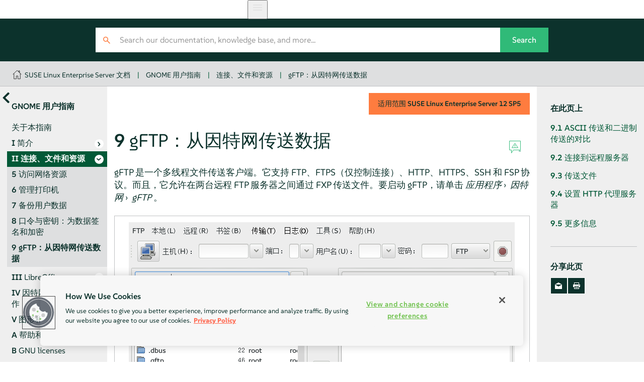

--- FILE ---
content_type: text/html
request_url: https://documentation.suse.com/zh-cn/sles/12-SP5/html/SLES-all/cha-gnome-gftp.html
body_size: 5816
content:
<?xml version="1.0" encoding="UTF-8" standalone="no"?>
<!DOCTYPE html>

<html lang="zh_cn" xml:lang="zh_cn" xmlns="http://www.w3.org/1999/xhtml"><head><title>gFTP：从因特网传送数据 | GNOME 用户指南 | SLES 12 SP5</title><meta charset="utf-8"/><meta content="width=device-width, initial-scale=1.0, user-scalable=yes" name="viewport"/><link href="static/css/style.css" rel="stylesheet" type="text/css"/>
<link href="http://purl.org/dc/elements/1.1/" rel="schema.dc"/><link href="http://purl.org/dc/terms/" rel="schema.dcterms"/>
<meta content="2019-12-09" name="dcterms.modified"/><meta content="2019-12-09" name="dcterms.created"/><meta content="gFTP：从因特网传送数据 | SLES 12 SP5" name="title"/>
<meta content="gFTP 是一个多线程文件传送客户端。它支持 FTP、FTPS（仅控制连接）、HTTP、HTTPS、SSH 和 FSP 协议。而且，它允许在两台远程 FTP 服务器之间通过 FXP 传送文件。要启动 gFTP，请单击 应用程序 因特网 gFTP 。" name="description"/>
<meta content="SUSE Linux Enterprise Server" name="product-name"/>
<meta content="12 SP5" name="product-number"/>
<meta content="GNOME 用户指南" name="book-title"/>
<meta content="第 9 章 gFTP：从因特网传送数据" name="chapter-title"/>
<meta content="https://bugzilla.suse.com/enter_bug.cgi" name="tracker-url"/>
<meta content="bsc" name="tracker-type"/>
<meta content="fs@suse.com" name="tracker-bsc-assignee"/>
<meta content="Documentation" name="tracker-bsc-component"/>
<meta content="SUSE Linux Enterprise Server 12 SP5" name="tracker-bsc-product"/>
<meta content="SUSE" name="publisher"/>
<meta content="https://documentation.suse.com/zh-cn/sles/12-SP5/html/SLES-all/cha-gnome-gftp.html" property="og:url"/>
<meta content="https://documentation.suse.com/zh-cn/sles/12-SP5/html/SLES-all/https://documentation.suse.com/zh-cn/sles/12-SP5/html/SLES-all/document.jpg" property="og:image"/>
<meta content="DAPS 4.0.beta12 (https://opensuse.github.io/daps) using SUSE XSL Stylesheets 2.95.26 (based on DocBook XSL Stylesheets 1.79.2) - chunked" name="generator"/>
<meta content="GNOME 用户指南" property="og:title"/>
<meta content="使用 GNOME 桌面" property="og:description"/>
<meta content="article" property="og:type"/>
<meta content="summary" name="twitter:card"/>
<meta content="https://documentation.suse.com/zh-cn/sles/12-SP5/html/SLES-all/document.jpg" name="twitter:image"/>
<meta content="GNOME 用户指南" name="twitter:title"/>
<meta content="使用 GNOME 桌面" name="twitter:description"/>
<meta content="@SUSE" name="twitter:site"/>
<script type="application/ld+json">{
    "@context": "http://schema.org",
    "@type": ["TechArticle"],
    "image": "https://www.suse.com/assets/img/suse-white-logo-green.svg",
    
     "isPartOf": {
      "@type": "CreativeWorkSeries",
      "name": "Products &amp; Solutions"
    },
    
    "inLanguage": "zh-CN",
    

    "headline": "gFTP：从因特网传送数据",
  
    "description": "gFTP 是一个多线程文件传送客户端。它支持 FTP、FTPS（仅控制连接）、HTTP、HTTPS、SSH 和 FSP 协议。而且，它允许在两台远程 FTP 服务器之间通过 FXP 传送文件。要启动 gFTP，请单击 应用程序 因特网 gFTP 。",
      
    "author": [
      {
        "@type": "Corporation",
        "name": "SUSE Product &amp; Solution Documentation Team",
        "url": "https://www.suse.com/assets/img/suse-white-logo-green.svg"
      }
    ],
      
    "dateModified": "2019-12-09T00:00+02:00",
      
    "datePublished": "2019-12-09T00:00+02:00",
      

    "about": [
      
    ],
  
    "sameAs": [
          "https://www.facebook.com/SUSEWorldwide/about",
          "https://www.youtube.com/channel/UCHTfqIzPKz4f_dri36lAQGA",
          "https://twitter.com/SUSE",
          "https://www.linkedin.com/company/suse"
    ],
    "publisher": {
      "@type": "Corporation",
      "name": "SUSE",
      "url": "https://documentation.suse.com",
      "logo": {
        "@type": "ImageObject",
        "url": "https://www.suse.com/assets/img/suse-white-logo-green.svg"
      }
    }
  }</script>
<!--SUSE Header head--><script type="module">
     import { defineCustomElements, setAssetPath } from 'https://d12w0ryu9hjsx8.cloudfront.net/shared-header/1.9/shared-header.esm.js';
     defineCustomElements();
     setAssetPath("https://d12w0ryu9hjsx8.cloudfront.net/shared-header/1.9/assets");
   </script>
<link as="style" href="https://documentation.suse.com/docserv/res/fonts/suse/suse.css" onload="this.rel='stylesheet'" rel="preload" type="text/css"/><script src="static/js/script-purejs.js" type="text/javascript"> </script><script src="static/js/highlight.js" type="text/javascript"> </script><script>hljs.highlightAll();</script><script type="text/javascript">
if (window.location.protocol.toLowerCase() != 'file:') {
  var externalScript1 = document.createElement("script");
  externalScript1.src = "/docserv/res/extra.js";
  document.head.appendChild(externalScript1);
}
      </script><link href="https://documentation.suse.com/sles/12-SP5/html/SLES-all/cha-gnome-gftp.html" rel="canonical"/><link href="https://documentation.suse.com/sles/12-SP5/html/SLES-all/cha-gnome-gftp.html" hreflang="x-default" rel="alternate"/><link href="https://documentation.suse.com/de-de/sles/12-SP5/html/SLES-all/cha-gnome-gftp.html" hreflang="de-de" rel="alternate"/><link href="https://documentation.suse.com/sles/12-SP5/html/SLES-all/cha-gnome-gftp.html" hreflang="en-us" rel="alternate"/><link href="https://documentation.suse.com/ja-jp/sles/12-SP5/html/SLES-all/cha-gnome-gftp.html" hreflang="ja-jp" rel="alternate"/><link href="https://documentation.suse.com/pt-br/sles/12-SP5/html/SLES-all/cha-gnome-gftp.html" hreflang="pt-br" rel="alternate"/><link href="https://documentation.suse.com/zh-cn/sles/12-SP5/html/SLES-all/cha-gnome-gftp.html" hreflang="zh-cn" rel="alternate"/></head><body class="wide offline js-off"><!-- SUSE Header --><shared-header enable-search="false" language="en" languages='{      "en": { "label": "English", "url": "https://documentation.suse.com/en-us/" },      "de": { "label": "Deutsch", "url": "https://documentation.suse.com/de-de/" },      "fr": { "label": "Français", "url": "https://documentation.suse.com/fr-fr/" },      "es": { "label": "Español", "url": "https://documentation.suse.com/es-es/" },      "zh_CN": { "label": "中文", "url": "https://documentation.suse.com/zh-cn/" },      "pt_BR": { "label": "Português Brasileiro", "url": "https://documentation.suse.com/pt-br/" }     }'> </shared-header><div class="crumbs"><div class="growth-inhibitor"><a class="crumb overview-link" href="/" title="documentation.suse.com"></a><a class="crumb" href="index.html">SUSE Linux Enterprise Server 文档</a><span class="sep">|</span><a class="crumb" href="book-gnomeuser.html">GNOME 用户指南</a><span class="sep">|</span><a class="crumb" href="part-gnome-manage.html">连接、文件和资源</a><span class="sep">|</span><a class="crumb" href="cha-gnome-gftp.html">gFTP：从因特网传送数据</a></div></div><main id="_content"><nav class="side-toc" id="_side-toc-overall" tabindex="0"><button id="_open-document-overview" title="更多文档"> </button><div class="side-title"><em class="citetitle">GNOME 用户指南</em></div><ol role="list"><li role="listitem"><a class="" href="pre-gnome-about.html"><span class="title-number"> </span><span class="title-name">关于本指南</span></a></li><li role="listitem"><a class="has-children" href="part-gnome-desktop.html"><span class="title-number">I </span><span class="title-name">简介</span></a><ol role="list"><li role="listitem"><a class="" href="cha-gnomeuser-start.html"><span class="title-number">1 </span><span class="title-name">GNOME 桌面入门</span></a></li><li role="listitem"><a class="" href="cha-gnomeuser-use.html"><span class="title-number">2 </span><span class="title-name">使用桌面</span></a></li><li role="listitem"><a class="" href="cha-gnome-settings.html"><span class="title-number">3 </span><span class="title-name">自定义设置</span></a></li><li role="listitem"><a class="" href="cha-gnome-accessibility.html"><span class="title-number">4 </span><span class="title-name">辅助技术</span></a></li></ol></li><li class="active" role="listitem"><a class="has-children you-are-here" href="part-gnome-manage.html"><span class="title-number">II </span><span class="title-name">连接、文件和资源</span></a><ol role="list"><li role="listitem"><a class="" href="cha-gnome-network.html"><span class="title-number">5 </span><span class="title-name">访问网络资源</span></a></li><li role="listitem"><a class="" href="cha-gnome-print.html"><span class="title-number">6 </span><span class="title-name">管理打印机</span></a></li><li role="listitem"><a class="" href="cha-userbackup.html"><span class="title-number">7 </span><span class="title-name">备份用户数据</span></a></li><li role="listitem"><a class="" href="cha-gnome-crypto.html"><span class="title-number">8 </span><span class="title-name">口令与密钥：为数据签名和加密</span></a></li><li role="listitem"><a class="you-are-here" href="cha-gnome-gftp.html"><span class="title-number">9 </span><span class="title-name">gFTP：从因特网传送数据</span></a></li></ol></li><li role="listitem"><a class="has-children" href="part-ooo.html"><span class="title-number">III </span><span class="title-name">LibreOffice</span></a><ol role="list"><li role="listitem"><a class="" href="cha-oo-oview.html"><span class="title-number">10 </span><span class="title-name">LibreOffice：办公套件</span></a></li><li role="listitem"><a class="" href="cha-oo-writer.html"><span class="title-number">11 </span><span class="title-name">LibreOffice Writer</span></a></li><li role="listitem"><a class="" href="cha-oo-calc.html"><span class="title-number">12 </span><span class="title-name">LibreOffice Calc</span></a></li><li role="listitem"><a class="" href="cha-oo-various.html"><span class="title-number">13 </span><span class="title-name">LibreOffice Impress、Base、Draw 和 Math</span></a></li></ol></li><li role="listitem"><a class="has-children" href="part-communication.html"><span class="title-number">IV </span><span class="title-name">因特网、通讯和协作</span></a><ol role="list"><li role="listitem"><a class="" href="cha-firefox.html"><span class="title-number">14 </span><span class="title-name">Firefox：浏览 Web</span></a></li><li role="listitem"><a class="" href="cha-gnome-evolution.html"><span class="title-number">15 </span><span class="title-name">Evolution：处理电子邮件和日历</span></a></li><li role="listitem"><a class="" href="cha-gnome-empathy.html"><span class="title-number">16 </span><span class="title-name">Empathy：即时通讯</span></a></li><li role="listitem"><a class="" href="cha-ekiga.html"><span class="title-number">17 </span><span class="title-name">Ekiga：使用 Voice over IP</span></a></li></ol></li><li role="listitem"><a class="has-children" href="part-graphics.html"><span class="title-number">V </span><span class="title-name">图形和多媒体</span></a><ol role="list"><li role="listitem"><a class="" href="cha-gimp.html"><span class="title-number">18 </span><span class="title-name">GIMP：处理图片</span></a></li><li role="listitem"><a class="" href="cha-gnome-totem.html"><span class="title-number">19 </span><span class="title-name">GNOME Videos</span></a></li><li role="listitem"><a class="" href="cha-gnome-burn.html"><span class="title-number">20 </span><span class="title-name">Brasero：刻录 CD 和 DVD</span></a></li></ol></li><li role="listitem"><a class="" href="cha-userhelp.html"><span class="title-number">A </span><span class="title-name">帮助和文档</span></a></li><li role="listitem"><a class="" href="bk03apb.html"><span class="title-number">B </span><span class="title-name">GNU licenses</span></a></li> </ol><div id="_document-overview"><ol role="list"><li role="listitem"><a href="book-sle-admin.html"><span class="title-name"><em class="citetitle">管理指南</em></span></a></li><li role="listitem"><a href="book-sle-deployment.html"><span class="title-name"><em class="citetitle">部署指南</em></span></a></li><li role="listitem"><a href="book-gnomeuser.html"><span class="title-name"><em class="citetitle">GNOME 用户指南</em></span></a></li><li role="listitem"><a href="book-autoyast.html"><span class="title-name">AutoYaST</span></a></li><li role="listitem"><a href="book-security.html"><span class="title-name">Security and Hardening Guide</span></a></li><li role="listitem"><a href="book-sle-tuning.html"><span class="title-name">System Analysis and Tuning Guide</span></a></li><li role="listitem"><a href="book-smt.html"><span class="title-name">SMT Guide</span></a></li><li role="listitem"><a href="stor-admin.html"><span class="title-name"><em class="citetitle">储存管理指南</em></span></a></li><li role="listitem"><a href="book-hardening.html"><span class="title-name">Hardening Guide</span></a></li><li role="listitem"><a href="book-virt.html"><span class="title-name">Virtualization Guide</span></a></li><li role="listitem"><a href="book-sles-docker.html"><span class="title-name">Docker Open Source Engine Guide</span></a></li><li role="listitem"><a href="art-sle-installquick.html"><span class="title-name"><em class="citetitle">安装快速入门</em></span></a></li><li role="listitem"><a href="art-sles-xen2kvmquick.html"><span class="title-name">Xen to KVM Migration Guide</span></a></li><li role="listitem"><a href="article-vt-best-practices.html"><span class="title-name">Virtualization Best Practices</span></a></li></ol></div> </nav><button id="_open-side-toc-overall" title="目录"> </button><article class="documentation"><button id="_unfold-side-toc-page">在此页上</button><section class="chapter" data-id-title="gFTP：从因特网传送数据" id="cha-gnome-gftp"><div class="titlepage"><div><div class="version-info">适用范围  <span class="productname"><span class="productname"><span class="phrase">SUSE Linux Enterprise Server</span></span></span> <span class="productnumber"><span class="productnumber">12 SP5</span></span></div><div><div class="title-container"><h1 class="title"><span class="title-number-name"><span class="title-number">9 </span><span class="title-name">gFTP：从因特网传送数据</span></span> <a class="permalink" href="cha-gnome-gftp.html#" title="Permalink">#</a></h1><div class="icons"><a class="icon-reportbug" target="_blank" title="报告问题"> </a></div></div></div><div><div class="abstract"><p>
    gFTP 是一个多线程文件传送客户端。它支持 FTP、FTPS（仅控制连接）、HTTP、HTTPS、SSH 和 FSP 协议。而且，它允许在两台远程 FTP 服务器之间通过 FXP 传送文件。要启动 gFTP，请单击<span class="guimenu"> 应用程序</span> › <span class="guimenu"> 因特网</span> › <span class="guimenu"> gFTP</span> 。
   </p></div></div></div></div><div class="figure" id="id-1.5.4.7.3"><div class="figure-contents"><div class="mediaobject"><a href="images/gftp_a.png"><img alt="gFTP - 主窗口" src="images/gftp_a.png" title="gFTP - 主窗口" width="80%"/></a></div></div><div class="title-container"><div class="figure-title-wrap"><div class="figure-title"><span class="title-number-name"><span class="title-number">图 9.1︰ </span><span class="title-name">gFTP - 主窗口 </span></span><a class="permalink" href="cha-gnome-gftp.html#id-1.5.4.7.3" title="Permalink">#</a></div></div><div class="icons"><a class="icon-reportbug" target="_blank" title="报告问题"> </a></div></div></div><section class="sect1" data-id-title="ASCII 传送和二进制传送的对比" id="sec-gnome-gftp-mode"><div class="titlepage"><div><div><div class="title-container"><h2 class="title"><span class="title-number-name"><span class="title-number">9.1 </span><span class="title-name">ASCII 传送和二进制传送的对比</span></span> <a class="permalink" href="cha-gnome-gftp.html#sec-gnome-gftp-mode" title="Permalink">#</a></h2><div class="icons"><a class="icon-reportbug" target="_blank" title="报告问题"> </a></div></div></div></div></div><p>
   通过 FTP 有两种常用的文件传送方式：ASCII 和二进制。<span><span class="emphasis"><strong>ASCII</strong></span></span> 模式以文本传送文件。例如，<code class="filename">.txt</code>、<code class="filename">.asp</code>、<code class="filename">.html</code> 和 <code class="filename">.php</code> 文件都是 ASCII 文件。<span><span class="emphasis"><strong>二进制</strong></span></span>模式以原始数据传送文件。例如，<code class="filename">.wav</code>、<code class="filename">.jpg</code>、<code class="filename">.gif</code> 和 <code class="filename">mp3</code> 文件都是二进制文件。
  </p><p>
   要更改传送模式，请单击 <span class="guimenu">FTP</span> 菜单并选择<span class="guimenu">二进制</span>或 <span class="guimenu">Ascii</span>。
  </p><p>
   要将 ASCII 文件从 Linux/Unix 传送到 Windows（或反之），请单击 <span class="guimenu">FTP</span> 首选项<span class="guimenu">打开</span> › <span class="guimenu">首选项</span>对话框。切换到 <span class="guimenu">FTP</span> 选项卡并选择<span class="guimenu">以 ASCII 模式传送文件</span>以确保正确转换换行字符。此选项在二进制模式下将自动禁用。
  </p></section><section class="sect1" data-id-title="连接到远程服务器" id="sec-gnome-gftp-connect"><div class="titlepage"><div><div><div class="title-container"><h2 class="title"><span class="title-number-name"><span class="title-number">9.2 </span><span class="title-name">连接到远程服务器</span></span> <a class="permalink" href="cha-gnome-gftp.html#sec-gnome-gftp-connect" title="Permalink">#</a></h2><div class="icons"><a class="icon-reportbug" target="_blank" title="报告问题"> </a></div></div></div></div></div><p>
   要连接到远程服务器，请执行以下步骤：
  </p><div class="procedure"><div class="procedure-contents"><ol class="procedure" type="1"><li class="step"><p>
     单击<span class="guimenu">远程</span> › <span class="guimenu"> 打开位置</span>。
    </p></li><li class="step"><p>
     指定要连接的 URL 并单击<span class="guimenu">连接</span>。
    </p></li><li class="step"><p>
     指定您的用户名并单击<span class="guimenu">连接</span>。然后，指定您的口令并单击<span class="guimenu">连接</span>。要以匿名方式建立连接，请将用户名保留空白。
    </p></li><li class="step"><p>
     如果连接成功，gFTP 窗口右侧将列出远程计算机上的文件。左侧的文件列表将继续显示本地计算机上的文件。您可以通过拖放或使用箭头按钮上载和下载文件。
    </p></li></ol></div></div><p>
   要将经常访问的站点加为书签，请单击<span class="guimenu">书签</span> › <span class="guimenu"> 添加书签</span>。指定书签的名称，然后单击<span class="guimenu">添加</span>。此新书签便已添加到书签列表中了。
  </p></section><section class="sect1" data-id-title="传送文件" id="sec-gnome-gftp-transfer"><div class="titlepage"><div><div><div class="title-container"><h2 class="title"><span class="title-number-name"><span class="title-number">9.3 </span><span class="title-name">传送文件</span></span> <a class="permalink" href="cha-gnome-gftp.html#sec-gnome-gftp-transfer" title="Permalink">#</a></h2><div class="icons"><a class="icon-reportbug" target="_blank" title="报告问题"> </a></div></div></div></div></div><p>
   在下图中，右边的文件列表包含远程服务器的文件目录。左边的文件列表包含本地计算机的文件目录（在您的硬盘或网络上）。
  </p><div class="figure" id="id-1.5.4.7.6.3"><div class="figure-contents"><div class="mediaobject"><a href="images/gftp_transfer.png"><img alt="gFTP 文件传送" src="images/gftp_transfer.png" title="gFTP 文件传送" width="80%"/></a></div></div><div class="title-container"><div class="figure-title-wrap"><div class="figure-title"><span class="title-number-name"><span class="title-number">图 9.2︰ </span><span class="title-name">gFTP 文件传送 </span></span><a class="permalink" href="cha-gnome-gftp.html#id-1.5.4.7.6.3" title="Permalink">#</a></div></div><div class="icons"><a class="icon-reportbug" target="_blank" title="报告问题"> </a></div></div></div><p>
   要下载文件，请在远程文件列表中选择要下载的文件，然后单击向左箭头按钮。窗口的中间区域列出了每项下载的进度。如果传送成功，这些文件会显示在左边的目录列表中。
  </p><p>
   要上载文件，请在左边的本地目录列表中选择要上载的文件，然后单击向右箭头按钮。窗口的中间区域列出了每项下载的进度。如果传送成功，这些文件会显示在右边的远程目录列表中。
  </p><p>
   要修改下载首选项，请从菜单中选择 <span class="guimenu">FTP</span> › <span class="guimenu"> 首选项</span>。
  </p></section><section class="sect1" data-id-title="设置 HTTP 代理服务器" id="sec-gnome-gftp-http-proxy"><div class="titlepage"><div><div><div class="title-container"><h2 class="title"><span class="title-number-name"><span class="title-number">9.4 </span><span class="title-name">设置 HTTP 代理服务器</span></span> <a class="permalink" href="cha-gnome-gftp.html#sec-gnome-gftp-http-proxy" title="Permalink">#</a></h2><div class="icons"><a class="icon-reportbug" target="_blank" title="报告问题"> </a></div></div></div></div></div><p>
   要设置 HTTP 代理服务器，请执行以下步骤：
  </p><div class="procedure"><div class="procedure-contents"><ol class="procedure" type="1"><li class="step"><p>
     从菜单中选择 <span class="guimenu">FTP</span> › <span class="guimenu"> 首选项</span>，然后选择 <span class="guimenu">FTP</span> 选项卡。
    </p></li><li class="step"><p>
     输入<span class="guimenu">代理主机名</span>和<span class="guimenu">代理端口</span>。如适用，另请提供代理服务器的登录凭证。从<span class="guimenu">代理服务器类型</span>下拉框中选择代理类型。
    </p></li><li class="step"><p>
     单击 <span class="guimenu">HTTP</span> 选项卡，并输入与上述对话框中相同的代理服务器信息。FTP 代理的端口号与 HTTP 代理的端口号可能有所不同。 
    </p></li><li class="step"><p>
     单击<span class="guimenu">确定</span>。
    </p></li></ol></div></div></section><section class="sect1" data-id-title="更多信息" id="sec-gnome-gftp-moreinfos"><div class="titlepage"><div><div><div class="title-container"><h2 class="title"><span class="title-number-name"><span class="title-number">9.5 </span><span class="title-name">更多信息</span></span> <a class="permalink" href="cha-gnome-gftp.html#sec-gnome-gftp-moreinfos" title="Permalink">#</a></h2><div class="icons"><a class="icon-reportbug" target="_blank" title="报告问题"> </a></div></div></div></div></div><p>
   在 <a class="link" href="http://www.gftp.org" target="_blank">http://www.gftp.org</a> 上可以找到有关 gFTP 的更多信息。
  </p></section></section><nav class="bottom-pagination"><div><a class="pagination-link prev" href="cha-gnome-crypto.html"><span class="pagination-relation">上一页</span><span class="pagination-label"><span class="title-number">第 8 章 </span>口令与密钥：为数据签名和加密</span></a> </div><div><a class="pagination-link next" href="part-ooo.html"><span class="pagination-relation">下一页</span><span class="pagination-label"><span class="title-number">第 III 部分 </span>LibreOffice</span></a> </div></nav></article><aside class="side-toc" id="_side-toc-page"><div class="side-title">在此页上</div><div class="toc"><ul><li><span class="sect1"><a href="cha-gnome-gftp.html#sec-gnome-gftp-mode"><span class="title-number">9.1 </span><span class="title-name">ASCII 传送和二进制传送的对比</span></a></span></li><li><span class="sect1"><a href="cha-gnome-gftp.html#sec-gnome-gftp-connect"><span class="title-number">9.2 </span><span class="title-name">连接到远程服务器</span></a></span></li><li><span class="sect1"><a href="cha-gnome-gftp.html#sec-gnome-gftp-transfer"><span class="title-number">9.3 </span><span class="title-name">传送文件</span></a></span></li><li><span class="sect1"><a href="cha-gnome-gftp.html#sec-gnome-gftp-http-proxy"><span class="title-number">9.4 </span><span class="title-name">设置 HTTP 代理服务器</span></a></span></li><li><span class="sect1"><a href="cha-gnome-gftp.html#sec-gnome-gftp-moreinfos"><span class="title-number">9.5 </span><span class="title-name">更多信息</span></a></span></li></ul></div><div class="side-title">分享此页</div><ul class="share"><li><a href="#" id="_share-mail" title="电子邮件"> </a></li><li><a href="#" id="_print-button" title="打印此页"> </a></li></ul> </aside></main><footer id="_footer"><div class="growth-inhibitor"><div class="copy"><span class="copy__rights">© SUSE  2025</span></div></div></footer>
<script src="static/js/language-switcher.js" type="text/javascript"> </script></body></html>